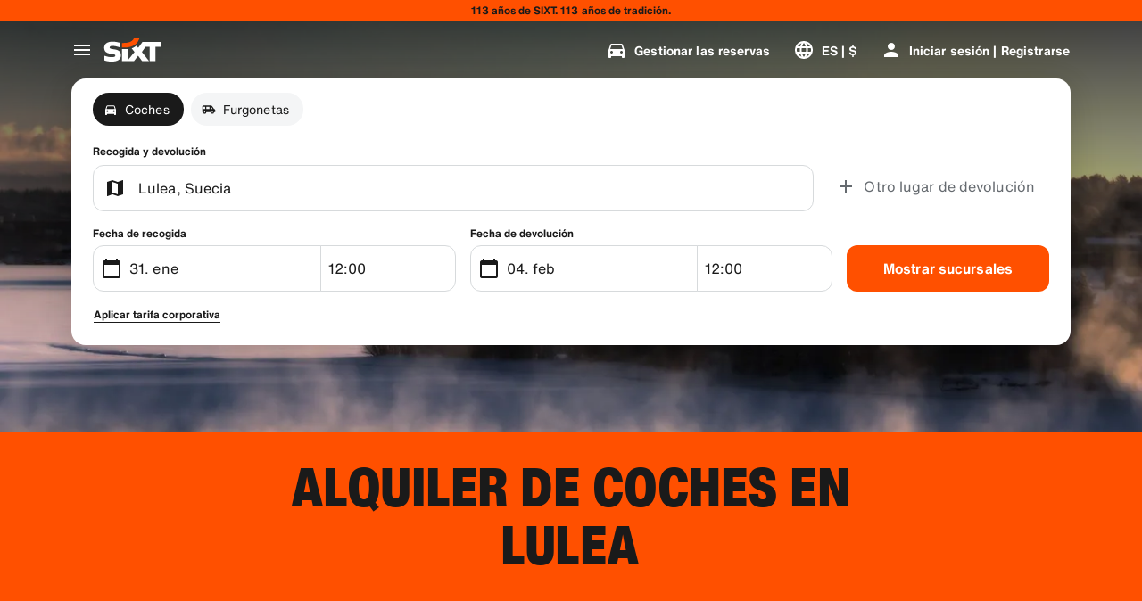

--- FILE ---
content_type: application/javascript
request_url: https://www.sixt.com.ar/webapp/customer-settings/intl-customerSettings-es-AR.713b5db5633b1ca3.js
body_size: 5655
content:
"use strict";(self.webpackChunk_sixt_web_customer_settings=self.webpackChunk_sixt_web_customer_settings||[]).push([["94927"],{16083:function(e,t,a){function i(e,t,a){return t in e?Object.defineProperty(e,t,{value:a,enumerable:!0,configurable:!0,writable:!0}):e[t]=a,e}a.r(t),a.d(t,{TranslationCustomerSettingsESAR:()=>o});class o{getCongratulationFormProfileId(e){return"N\xfamero de perfil: ".concat(e)}getCongratulationFormProfileStatus(e){return"Estado de tu perfil: SIXT ".concat(e)}getCountDownTextCs(e){return"\xbfNo has recibido un c\xf3digo? Revisa tu carpeta de spam o solicita uno nuevo en ".concat(e," min.")}getCs_check_email_description(e){return"Hemos enviado un enlace para restablecer la contrase\xf1a a ".concat(e,".")}getHiName(e){return"Hola, ".concat(e)}getImprintLink(e){return"[Aviso legal](".concat(e,")")}getLccLocalePromptRedirect(e){return"".concat(e)}getLoyalty_points(e){return"".concat(e," puntos")}getLoyalty_terms_text(e,t){return"Acepto los[T\xe9rminos y condiciones](".concat(e,") y el [Contrato de suscripci\xf3n](").concat(t,") de SIXT ONE.")}getOtpBlockedSubtitleNoPasswordCs(e){return"Despu\xe9s de ".concat(e,"\xa0minutos, puedes iniciar sesi\xf3n de nuevo con un c\xf3digo de acceso de un solo uso.")}getOtpFormSubtitleCs(e){return"Introduce el c\xf3digo que se envi\xf3 a ".concat(e,".")}getOtpSublineSms(e,t){return"Inicie sesi\xf3n con el c\xf3digo enviado a ".concat(e," y su n\xfamero de tel\xe9fono m\xf3vil ").concat(t)}getOtp_incorrect_code_error_msg(e){return"C\xf3digo incorrecto. Introduce el c\xf3digo correcto o solicita uno nuevo en ".concat(e," min.")}getOtp_locked_subtitle(e){return"Proteger tus datos personales es muy importante para nosotros. Puedes intentar acceder de nuevo en ".concat(e," minutos.")}getPasswordFormSubtitle(e){return"Utiliza la contrase\xf1a de tu cuenta de SIXT registrada con ".concat(e,".")}getPaste_value_from_clipboard_btn_text(e){return'Pegar "'.concat(e,'" desde el portapapeles')}getSeeOurPrivacyPolicyLink(e){return"Consulta nuestra [Pol\xedtica de privacidad](".concat(e,").")}getSeeOurTermsAndPrivacyPolicy(e,t){return"Consulta nuestros [T\xe9rminos y condiciones](".concat(e,") y nuestra [Pol\xedtica de privacidad](").concat(t,")")}getVerifyEmailSubTitle(e){return"Hemos enviado el c\xf3digo a ".concat(e)}getZenAuthOtpSubline(e){return"Acceda con el c\xf3digo enviado a ".concat(e)}constructor(){i(this,"AddBookingProfile","A\xf1adir perfil"),i(this,"AreYouSure","\xbfEst\xe1s seguro?"),i(this,"B2BRegistrationEmailPlaceholder","Tu direcci\xf3n de correo electr\xf3nico"),i(this,"B2b_book_selected_profile_cta","Reservar con el perfil seleccionado"),i(this,"B2b_business_category","Empresa"),i(this,"B2b_personal_category","Personal"),i(this,"B2b_select_profile_subtitle","Selecciona uno de tus perfiles registrados para tu pr\xf3ximo alquiler o crea un nuevo perfil corporativo de SIXT."),i(this,"B2b_select_profile_title","Te damos la bienvenida de nuevo a SIXT"),i(this,"B2b_select_profile_without_creation_subtitle","Selecciona uno de tus perfiles para reservar tu pr\xf3ximo alquiler."),i(this,"BaseLogIn","Iniciar sesi\xf3n"),i(this,"Bookings","Reservas"),i(this,"BusinessHubTab","Centro de negocios"),i(this,"BusinessProfileDesktopContent","Inicie sesi\xf3n en un perfil existente o cree un nuevo perfil de empresa SIXT. Los beneficios incluyen tarifas especiales para su empresa y acceso a SIXT rent, share, and ride dentro de la SIXT App."),i(this,"BusinessProfileMobileContent","Inicie sesi\xf3n con un perfil existente o cree un nuevo perfil de empresa."),i(this,"ChooseProfile","Elegir un perfil"),i(this,"CodeExpiredMessageCs","Tu c\xf3digo ha caducado."),i(this,"CodeInputLabelCs","Tu c\xf3digo de 6\xa0d\xedgitos"),i(this,"CongratulationFormCongratulationDescription","Puedes continuar en la app. No es obligatorio para alquileres de empresa."),i(this,"CongratulationFormCongratulationHeadline","\xa1Tu perfil de empresa ha sido creado!"),i(this,"CongratulationFormDigitalCardText","Aseg\xfarate de utilizar tu numero de perfil de empresa en todos tus alquileres con SIXT, independientemente del canal de reserva."),i(this,"CongratulationFormDownloadApp","Descarga la app"),i(this,"CongratulationFormWebsiteAppText","Descarga la app de SIXT, accede con tu email y explora SIXT rent, SIXT ride y SIXT share."),i(this,"Continue","Siguiente"),i(this,"ContinueProfileButton","Continuar con el perfil seleccionado"),i(this,"Country_selector_other_label","Otros pa\xedses"),i(this,"Country_selector_suggested_label","Sugerido"),i(this,"CreateAccountCta","Crear una cuenta"),i(this,"CreateAccountSubtitle","Tener una cuenta resulta m\xe1s pr\xe1ctico para hacer todas tus reservas."),i(this,"CreateAccountTitle","Completa tu cuenta"),i(this,"Cs_check_email_cta","Volver a enviar correo electr\xf3nico"),i(this,"Cs_check_email_heading","Consulta tu bandeja de correo electr\xf3nico"),i(this,"Cs_login_form_subline","Bienvenido a SIXT"),i(this,"Cs_loyalty_menu_tile_enrolled","SIXT ONE"),i(this,"Cs_loyalty_menu_tile_not_enrolled","SIXT ONE"),i(this,"CurrencyTab","Moneda"),i(this,"FieldCannotBeEmptyError","Los campos obligatorios deben ser completados."),i(this,"FirstNamePlaceholder","Tu nombre de pila"),i(this,"FirstNameValidationError","Falta el nombre de pila"),i(this,"ForgotPasswordCta","Olvid\xe9 la contrase\xf1a"),i(this,"FormActionFinish","Finalizar"),i(this,"FormSignUpFirstName","Nombre"),i(this,"FormSignUpHeadline","Bienvenido a bordo"),i(this,"FormSignUpInvalidFirstName","Indique su nombre"),i(this,"FormSignUpInvalidLastName","Indique su apellido"),i(this,"FormSignUpLastName","Apellido"),i(this,"FormSignUpSubHeadline","\xa1Encantado! Vamos a conocernos mejor."),i(this,"GetResetLink","Enviar enlace de restablecimiento"),i(this,"GlobalErrorUnhandled","No se\xa0pudo\xa0iniciar sesi\xf3n, vuelve a intentarlo."),i(this,"IncorrectPasswordError","Esta contrase\xf1a es incorrecta, int\xe9ntalo de nuevo."),i(this,"InputAccountNumber","N\xfamero de cuenta (KDNR)"),i(this,"InputEmail","Correo electr\xf3nico"),i(this,"InputPassword","Contrase\xf1a"),i(this,"InputRateKey","Clave de tarifa"),i(this,"LanguageAndCountryTab","Idiomas y regiones"),i(this,"Language_switcher_subtitle_most_popular","M\xe1s popular"),i(this,"Language_switcher_subtitle_other_languages","M\xe1s idiomas"),i(this,"LastNamePlaceholder","Tus apellidos"),i(this,"LastNameValidationError","Faltan tus apellidos"),i(this,"LccLanguagePromptClose","Cerrar"),i(this,"LccLocalePromptDismiss","Descartar"),i(this,"LccLocalePromptLccOpen","Otro"),i(this,"LccLocalePromptStatement","Parece que tu navegador est\xe1 configurado en otro idioma. \xbfDeseas cambiarlo?"),i(this,"LccSwitcherChangeCurrency","Cambiar moneda"),i(this,"LccSwitcherChangeLanguageOrCurrency","Cambiar idioma o moneda"),i(this,"LogInOrCreateAccount","Inicia sesi\xf3n o crea una cuenta"),i(this,"LogInOrCreateAccountSubtitle","Introduce tu direcci\xf3n de correo electr\xf3nico para disfrutar de la mejor experiencia con SIXT."),i(this,"LoginButtonBookingProfile","Perfil de la reserva"),i(this,"LoginButtonProfile","Iniciar sesi\xf3n | Registrarse"),i(this,"LoginCta","Inicio de sesi\xf3n"),i(this,"LoginFormContinueWithApple","Continua con Apple"),i(this,"LoginFormContinueWithGoogle","Continua con Google"),i(this,"LoginFormGoogleCookiesDisabledError","Para iniciar sesi\xf3n a trav\xe9s de Google, habilite las cookies en la configuraci\xf3n de datos y las de privacidad en su navegador."),i(this,"LoginFormSSOError","Desgraciadamente, no podemos redirigirte a tu inicio de sesi\xf3n. Prueba con otro m\xe9todo de inicio de sesi\xf3n."),i(this,"Login_cta","Iniciar sesi\xf3n"),i(this,"Login_dont_have_account_label","\xbfNo tienes una cuenta?"),i(this,"Logout","Cerrar sesi\xf3n"),i(this,"Loyalty_benefit_item1","Reservar con puntos de alquiler"),i(this,"Loyalty_benefit_item2","Conductor adicional gratuito"),i(this,"Loyalty_benefit_item3","Actualizaci\xf3n gratuita"),i(this,"Loyalty_benefit_item4","Pago m\xe1s r\xe1pido"),i(this,"Loyalty_enrolled_pending_message","\xa1Ya te has registrado! Podr\xe1s ver los beneficios en tu cuenta en breve."),i(this,"Loyalty_enrolled_success_message","\xa1Te damos la bienvenida a SIXT ONE! Reserva ahora y comienza a ganar puntos."),i(this,"Loyalty_enrollment_cooldown_error_cta","Vale"),i(this,"Loyalty_enrollment_cooldown_error_subtitle","\xa1Nos alegramos de que quieras volver a nuestro programa de fidelidad! Podr\xe1s reinscribirte en la secci\xf3n SIXT ONEde tu cuenta, 48 horas despu\xe9s de haberla cancelado."),i(this,"Loyalty_enrollment_cooldown_error_title","Podr\xe1s unirte de nuevo pronto"),i(this,"Loyalty_enrollment_lss_b2c_main_cta","Reserva y consigue puntos"),i(this,"Loyalty_enrollment_lss_b2c_page_subtitle","Empieza a ganar puntos con tu pr\xf3xima reserva. Consulta tus beneficios en la secci\xf3n SIXT ONE de tu cuenta en cualquier momento."),i(this,"Loyalty_enrollment_lss_b2c_page_title","\xa1Te has unido a nuestro programa de recompensas!"),i(this,"Loyalty_enrollment_lss_cto_page_subtitle","View your benefits in the SIXT ONE section of your account."),i(this,"Loyalty_enrollment_lss_cto_page_title","Welcome to our rewards program!"),i(this,"Loyalty_enrollment_lss_cto_secondary_cta","View benefits"),i(this,"Loyalty_enrollment_lss_status_match_page_subtitle","You're now a member of our rewards program SIXT ONE. Start booking with your new benefits."),i(this,"Loyalty_enrollment_lss_status_match_page_title","We matched your status!"),i(this,"Loyalty_join_benefit_item1","Gana puntos cada vez que alquilas"),i(this,"Loyalty_join_benefit_item2","Canjea f\xe1cilmente tus puntos y ahorra"),i(this,"Loyalty_join_benefit_item3","Desbloquea niveles de estatus m\xe1s altos con m\xe1s ventajas incre\xedbles"),i(this,"Loyalty_join_benefit_item4","Usa la app de SIXT para saltarte el mostrador"),i(this,"Loyalty_join_country_other","Todos los dem\xe1s pa\xedses"),i(this,"Loyalty_join_country_popular","Pa\xedses sugeridos"),i(this,"Loyalty_join_cta","\xdanete hoy a SIXT ONE"),i(this,"Loyalty_join_cto_benefit_item1","Canjea los puntos obtenidos y ahorra en tus alquileres personales"),i(this,"Loyalty_join_cto_benefit_item2","Desbloquea niveles de estatus m\xe1s altos con m\xe1s ventajas incre\xedbles"),i(this,"Loyalty_join_cto_benefit_item3","Usa la app de SIXT para saltarte el mostrador"),i(this,"Loyalty_join_cto_subtitle","\xa1Nuestro programa de recompensas te permite ganar puntos por reservas personales y de empresa!"),i(this,"Loyalty_join_cto_title","\xdanete a nuestro programa de recompensas"),i(this,"Loyalty_join_later_cta","\xdanete m\xe1s tarde"),i(this,"Loyalty_join_subtitle","Lanzamos un nuevo programa de recompensas con apasionantes beneficios:"),i(this,"Loyalty_join_title","\xdanete a nuestro programa de recompensas"),i(this,"Loyalty_label","SIXT ONE"),i(this,"Loyalty_not_available_subtitle","Por desgracia, SIXT ONE a\xfan no est\xe1 disponible en tu pa\xeds. Te informaremos en cuanto puedas unirte."),i(this,"Loyalty_not_available_title","SIXT ONE muy pronto estar\xe1 disponible"),i(this,"Loyalty_welcome_subtitle","Comienza a ganar puntos con cada reserva futura y empieza a utilizar tus beneficios."),i(this,"Loyalty_welcome_title","Bienvenido a Orange"),i(this,"Loyalty_welcome_to_program_label","\xa1Ahora eres miembro de SIXT ONE! Realiza un alquiler para empezar a ganar puntos."),i(this,"Marketing_communication_consent_text","Permito que SIXT env\xede comunicaciones de marketing."),i(this,"MciLoginFormEmailSubmitButton","Continuar con el correo electr\xf3nico"),i(this,"OfferListItemOr","o"),i(this,"Ok","Vale"),i(this,"Or_login_with_label","o inicia sesi\xf3n con"),i(this,"OtpBlockedNavBarTitleCs","Se super\xf3 el n\xfamero de intentos"),i(this,"OtpBlockedSecondaryBtnCs","Volver a la p\xe1gina de inicio"),i(this,"OtpBlockedSubtitleCs","Podr\xe1s utilizar un c\xf3digo para iniciar sesi\xf3n m\xe1s tarde o iniciar sesi\xf3n ahora con la contrase\xf1a de tu cuenta. Nuestra m\xe1xima prioridad es proteger la seguridad del acceso a tu cuenta."),i(this,"OtpBlockedTitleCs","Tu cuenta est\xe1 bloqueada temporalmente"),i(this,"OtpExpired","El c\xf3digo de verificaci\xf3n ha caducado. Reenv\xeda el c\xf3digo e int\xe9ntalo de nuevo."),i(this,"OtpFormTitleCs","Consulta tu bandeja de correo electr\xf3nico"),i(this,"OtpRetryLimitReached","Ha alcanzado el l\xedmite de reintentos. Por favor, solicite un nuevo c\xf3digo."),i(this,"Otp_resend_code_btn_text","Solicitar nuevo c\xf3digo"),i(this,"Otp_resend_subline","Este c\xf3digo ha caducado. Solicita uno nuevo para continuar."),i(this,"PasswordFormTitle","Introduce tu contrase\xf1a"),i(this,"PasswordPlaceholder","Tu contrase\xf1a"),i(this,"PasswordValidationDigitsError","Al menos 1\xa0n\xfamero"),i(this,"PasswordValidationError","No se cumplen los criterios de contrase\xf1a"),i(this,"PasswordValidationErrorDigitsError","Al menos un d\xedgito"),i(this,"PasswordValidationErrorLowercaseError","Al menos una min\xfascula"),i(this,"PasswordValidationErrorMaxLength","M\xe1ximo 50 caracteres"),i(this,"PasswordValidationErrorMinLength","Un m\xednimo de 8 caracteres"),i(this,"PasswordValidationErrorSpecialCharError","Al menos un car\xe1cter especial"),i(this,"PasswordValidationErrorUppercaseError","Al menos una may\xfascula"),i(this,"PasswordValidationErrorWhitespaceError","No puede contener espacios en blanco al principio o al final."),i(this,"PasswordValidationLowercaseError","Al menos 1\xa0letra min\xfascula"),i(this,"PasswordValidationMinLengthError","Al menos 8\xa0caracteres"),i(this,"PasswordValidationSpecialCharError","Al menos 1\xa0car\xe1cter especial"),i(this,"PasswordValidationSuccess","Se cumplen todos los criterios de contrase\xf1a"),i(this,"PasswordValidationUppercaseError","Al menos 1\xa0letra may\xfascula"),i(this,"PreCtoBenefit1","Tarifas especiales a trav\xe9s de su empresa"),i(this,"PreCtoBenefit2","Servicios de alquiler innovadores y digitales"),i(this,"PreCtoBenefit3","Todas las soluciones de movilidad en una sola aplicaci\xf3n: SIXT alquila, comparte y viaja"),i(this,"PreCtoButton","Crear un nuevo perfil corporativo"),i(this,"PreCtoSubtitle","Cree un nuevo perfil empresarial SIXT para disfrutar:"),i(this,"PreCtoTitle","Su perfil empresarial SIXT le est\xe1 esperando"),i(this,"RateKeyValidationErrorCompanyNotFound","La empresa que seleccionaste ya no es un cliente corporativo. Por favor, contacta con el servicio de atenci\xf3n al cliente."),i(this,"RateKeyValidationErrorWrongRateKey","Clave de tarifa equivocada."),i(this,"RequestOtpCta","Solicitar c\xf3digo de verificaci\xf3n"),i(this,"RequiredField","Campo obligatorio"),i(this,"RequiredPasswordError","Por favor, introduce tu contrase\xf1a."),i(this,"ResendCodeCs","Volver a enviar c\xf3digo"),i(this,"Retry","Vuelve a intentarlo"),i(this,"SearchCurrencyLabel","Buscar moneda"),i(this,"SearchLanguageAndCountryLabel","Buscar idioma o regi\xf3n"),i(this,"SelectKdnrFormSelectCountry","Selecciona un pa\xeds"),i(this,"Signup_country_of_residence_label","Pa\xeds de residencia"),i(this,"Signup_otp_heading","Confirma tu identidad"),i(this,"Signup_success_snackbar","\xa1Se ha creado tu cuenta!"),i(this,"Skip","Saltar"),i(this,"SkipForNow","Saltar por ahora"),i(this,"SomethingWentWrongPleaseTryAgain","Se ha producido un error. Por favor, int\xe9ntalo de nuevo."),i(this,"SubscriptionsTitle","Suscripciones"),i(this,"SuggestedTitle","Sugerencias"),i(this,"SupportOr","O"),i(this,"TryLaterCs","Cerrar"),i(this,"UseLoginCodeCta","Tambi\xe9n puedes utilizar el c\xf3digo de inicio de sesi\xf3n"),i(this,"UsePasswordOptionCs","Utiliza la contrase\xf1a"),i(this,"UserDetailsHelpLink","Centro de ayuda"),i(this,"UserDetailsManageBookings","Gestionar las reservas"),i(this,"UserDetailsProfiles","Perfiles"),i(this,"UserDetailsRideHistory","Historial y recibos de viaje"),i(this,"UserDetailsSelectProfile","Seleccionar el perfil de reserva"),i(this,"UserSectionPersonalDetails","Datos personales"),i(this,"ValidateEmail","Su direcci\xf3n de correo electr\xf3nico debe tener un aspecto similar a ejemplo@ejemplo.com"),i(this,"ValidatePositiveNumber","Solo se permiten n\xfameros"),i(this,"Verify","Verificar"),i(this,"VerifyEmailSkipSubline","Por favor, ten en cuenta que es importante verificar tu direcci\xf3n de correo electr\xf3nico para una experiencia sin precedentes."),i(this,"VerifyEmailTitle","Confirma tu direcci\xf3n de e-mail"),i(this,"VerifyNow","Verificar ahora"),i(this,"View_details_cta","Ver detalles"),i(this,"View_profile_details_cta","Ver detalles del perfil"),i(this,"WrongOtpErrorCs","C\xf3digo incorrecto. Int\xe9ntalo de nuevo o solicita uno nuevo."),i(this,"WrongVerificationCode","C\xf3digo de verificaci\xf3n incorrecto"),i(this,"ZenAuthBackToLoginLink","Volver a iniciar sesi\xf3n"),i(this,"ZenAuthCorporateRateButton","Utilice la tasa corporativa"),i(this,"ZenAuthCorporateRateHeadline","Utilice la tasa corporativa"),i(this,"ZenAuthCorporateSignup","\xbfTodav\xeda no tiene una tasa de empresa? Registra su empresa aqu\xed"),i(this,"ZenAuthEmailHeadline","Reg\xedstrese o cree una cuenta"),i(this,"ZenAuthEmailTooltip","Puede iniciar sesi\xf3n con su correo electr\xf3nico, con su n\xfamero de tarjeta SIXT o con su n\xfamero de cuenta corporativa."),i(this,"ZenAuthForgotPassworHeadline","Olvid\xe9 la contrase\xf1a"),i(this,"ZenAuthForgotPasswordDescription","Ay\xfadenos a encontrar su cuenta y restableceremos su contrase\xf1a."),i(this,"ZenAuthInvalidOtp","C\xf3digo incorrecto. Revisa tu e-mail e int\xe9ntalo de nuevo."),i(this,"ZenAuthOtpExpiresIn","hasta que el c\xf3digo expire"),i(this,"ZenAuthOtpHeadline","Introduzca el c\xf3digo"),i(this,"ZenAuthOtpHeadlineBlockedUser","Has superado el l\xedmite de introducci\xf3n de c\xf3digos."),i(this,"ZenAuthOtpHeadlineExpired","El c\xf3digo ha caducado"),i(this,"ZenAuthOtpHeadlineLimitReached","Demasiados intentos fallidos"),i(this,"ZenAuthOtpReceiveNewCode","Solicite un nuevo c\xf3digo"),i(this,"ZenAuthOtpResendCode","Solicite un nuevo c\xf3digo"),i(this,"ZenAuthOtpSublineBlockedUser","El c\xf3digo se introdujo incorrectamente demasiadas veces. Solicita un nuevo c\xf3digo dentro de una hora o inicia sesi\xf3n con tu contrase\xf1a."),i(this,"ZenAuthOtpSublineExpired","El periodo asociado a tu c\xf3digo temporal ha expirado."),i(this,"ZenAuthOtpSublineLimitReached","El c\xf3digo se introdujo incorrectamente demasiadas veces."),i(this,"ZenAuthOtpTryAnotherEmail","Utilice otro correo electr\xf3nico"),i(this,"ZenAuthPasswordError","Contrase\xf1a incorrecta. Int\xe9ntalo de nuevo."),i(this,"ZenAuthPasswordForgot","\xbfHa olvidado su contrase\xf1a?"),i(this,"ZenAuthPasswordHeadline","Bienvenido otra vez"),i(this,"ZenAuthPasswordLogin","Inicie sesi\xf3n con la contrase\xf1a"),i(this,"ZenAuthPrivacyLink","Pol\xedtica de privacidad"),i(this,"ZenAuthRateKeyHeadline","Introduzca clave de tarifa"),i(this,"ZenAuthRemoveCorporateRateButton","Elimine la tarifa corporativa"),i(this,"ZenAuthRemoveCorporateRateHeadline","No puedes acceder con una tarifa corporativa"),i(this,"ZenAuthRemoveCorporateRateSubline","Las tarifas corporativas solo pueden utilizarse cuando se reserva como invitado. Si deseas acceder a tu cuenta, elimina la tarifa corporativa."),i(this,"ZenAuthResetLinkSentDescription","En su correo electr\xf3nico encontrar\xe1 un enlace para restablecer su contrase\xf1a. Si no aparece en unos minutos, compruebe su carpeta de correo no deseado."),i(this,"ZenAuthResetLinkSentHeadline","El enlace para restablecer la contrase\xf1a ha sido enviado"),i(this,"ZenAuthSignupForCorporate","Reg\xedstrate para obtener una cuenta corporativa"),i(this,"ZenAuthTermsLink","T\xe9rminos y condiciones")}}}}]);
//# sourceMappingURL=intl-customerSettings-es-AR.713b5db5633b1ca3.js.map

--- FILE ---
content_type: application/javascript
request_url: https://www.sixt.com.ar/webapp/rent-search/29944.9b18a5acbbdeae6b.js
body_size: 3106
content:
"use strict";(self.webpackChunk_sixt_web_rent_search=self.webpackChunk_sixt_web_rent_search||[]).push([["29944"],{55927:function(e,t,a){a.r(t),a.d(t,{FunnelRoute:()=>$});var r=a(80982),n=a(85427);a(11523);var i=a(29787),l=a.n(i),c=a(25763),o=a(71662),u=a(87377);let s={enabled:!1,variables:{isAutoApply:!1,campaign_name:""}};var d=a(36881);a(46932);var v=a(5769);let m=e=>{let{featureFlag:t,pickupCountryCode:a,countryAlpha2:n,isCar:i}=e,l=(0,v.P)();return(0,r.useMemo)(()=>{var e,r,c,o,u,s,d;let v=null!==(u=null===(r=t.variables)||void 0===r?void 0:null===(e=r.config)||void 0===e?void 0:e[n])&&void 0!==u?u:null===(o=t.variables)||void 0===o?void 0:null===(c=o.config)||void 0===c?void 0:c.default;if(v){let e=null==t?void 0:null===(s=t.variables)||void 0===s?void 0:s.web_code,r=null!==(d=i?v.pickup_countries_car:v.pickup_countries_truck)&&void 0!==d?d:[];if(l&&r.includes(a)&&e)return t.enabled,e}return null},[t,a,l,i,n])};var p=a(26902),f=a(36333),_=a(3160),h=a(68418),b=a(61493),C=a(3894),g=a(87921),y=a(87518),k=a(12558);a(75073);var w=a(63604),S=a.n(w),I=a(68633),T=a(14682),x=a(21284);a(92362),a(86522);let E={Automatic:"automatic",Compact:"compact",Convertible:"convertible",Economy:"economy",Electric:"electric",Luxury:"luxury",Sport:"sport",StationWagon:"station wagon",Suv:"suv",Van:"van"},O=e=>{switch(e){case E.Automatic:return"".concat(T.l.AutomaticTransmission,"=true");case E.Sport:return"".concat(T.l.Category,"=coupe");case E.StationWagon:return"".concat(T.l.Category,"=STATION_WAGON");case E.Compact:case E.Economy:return"zen_order_is_ascending=true&zen_order_by=price_total.gross.value";case E.Convertible:case E.Electric:case E.Luxury:case E.Suv:case E.Van:default:return"".concat(T.l.Category,"=").concat(e)}};var A=a(92446);let L=(e,t)=>"".concat(e,"#").concat(t,"?"),P=(e,t,a,r,n,i,l,c,o,u,s,d,v,m,p,f)=>{let{pickupDate:_,returnDate:h,pickupLocationId:b,returnLocationId:C,isPickupDifferentReturn:g,pickupLocation:y,returnLocation:w,isPickupBranch:E,isReturnBranch:P,driverAge:F}=e;if(_&&h&&b&&(C||!g)){let R=I.q.getVehicleType({vehicleTypeSearchIndex:a});if(u)u({...e,returnLocationId:g?C:b,returnLocation:g?w:y,pickupDate:_,returnDate:h},t,r,n,R,null!=c?c:"",null!=o&&o);else{let e={pu_location:b,do_location:g?C:b,pu_title:y,do_title:g?w:y,pu_time:_,do_time:h,pu_branch_id:r,do_branch_id:n,offer_matrix_id:t,vehicle_type:R,pickup_country_code:c,resident_country_required:o,...F&&!(0,k.ek)(F,v)?{driver_age_field:(0,k.IT)(F)}:null,...!s&&l?{campaign_name:l}:null,...void 0!==m&&{campaign_label:encodeURIComponent(m)},...void 0!==p&&{prefer_bonus_program:p},...void 0!==f&&{is_partner_page_user:f}},a=S()(e,(e,t,a)=>{e.push("zen_".concat(a,"=").concat(t))},[]);s&&a.push("".concat(T.l.Campaign,"=").concat(s));let u=d?O(d):"";u&&a.push(u),A.W.navigateToPage(L(null!=i?i:"",E&&P?x.f.OfferList:x.f.NearbyBranches)+a.join("&"))}}};var F=a(59648),R=a(56837),V=a(36660);class D extends V.D{constructor({campaignId:e}){var t,a;super("cstm_camp_cta_claim_clck","validateCstmCampCtaClaimClck"),a=void 0,(t="campaignId")in this?Object.defineProperty(this,t,{value:a,enumerable:!0,configurable:!0,writable:!0}):this[t]=a,this.campaignId=e}}class K extends V.D{constructor({campaignId:e}){var t,a;super("cstm_camp_cta_claim_view","validateCstmCampCtaClaimView"),a=void 0,(t="campaignId")in this?Object.defineProperty(this,t,{value:a,enumerable:!0,configurable:!0,writable:!0}):this[t]=a,this.campaignId=e}}var j=a(37938),N=a(52652),W=a(30558);let z=()=>{var e;let t=(0,r.useRef)(!0),{handleTrackEvent:a}=(0,j.C)(),{campaignConfig:n}=(0,b.K)(),{isCampaignConfigAvailable:i}=(0,y.H)(),{biggerThanMedium:l}=(0,N.N)(),{formValues:c,overlayWithDirection:{activeOverlay:o}}=(0,g.w)(),u=i&&(null==n?void 0:null===(e=n.campaign)||void 0===e?void 0:e.id)||void 0,{isPickupDifferentReturn:s,pickupLocationCampaignEligibilityStatus:d,returnLocationCampaignEligibilityStatus:v,pickupDateCampaignEligibilityStatus:m,returnDateCampaignEligibilityStatus:p}=c,f=(0,r.useMemo)(()=>{let e="eligible"===d&&("eligible"===v||!s)&&"eligible"===m&&"eligible"===p;return e||(t.current=!0),e},[d,v,s,m,p]);return(0,r.useEffect)(()=>{if(!t.current)return;let e=l||!l&&o===W.F.SearchSummary;u&&f&&e&&(a(new K({campaignId:u})),t.current=!1)},[u,f,a,l,o]),{handleCampaignCtaClick:(0,r.useCallback)(()=>{u&&f&&a(new D({campaignId:u}))},[u,f,a])}},M=e=>{let{checkOffer:t=!0,onSearchValuesChange:a}=e,[n,i]=(0,r.useState)(),{countryAlpha2:v,defaultCurrency:w,funnelPageUrl:S,campaignId:I,globalUrlParamFir:T,globalUrlParamPointOfSale:x,globalUrlParamAgia:E,vehicleType:O,vehicleCategory:A,rent_show_no_protection:L,isCampaignConfigAvailable:V,preferBonusProgram:D,isPartnerPage:K}=(0,y.H)(),{webCodes:j}=(0,F.C)(),[N,W]=(0,r.useState)(A),[M,q]=(0,r.useState)("");(0,_.m)(f.t.RentSearchUpdateVehicleCategory,e=>{e&&W(e)}),(0,_.m)(f.t.RentSearchApplyCampaign,e=>{e&&q(e)});let{formValues:B,newOfferMatrixId:H,currentScreen:U}=(0,g.w)(),{campaignConfig:G}=(0,b.K)(),{handleCampaignCtaClick:Z}=z(),{pickupBranchId:J,returnBranchId:Q,pickupBranchInfo:X,countryCode:Y}=(0,h.B7)(),{setSubmitMethod:$}=(0,C.M)(),{profileId:ee}=(0,u.m)(),et=(0,o.F1)(),ea=et.callApi,er=m({featureFlag:L,pickupCountryCode:null!=Y?Y:"",countryAlpha2:v,isCar:O!==c.v.Truck}),en=(0,r.useCallback)(()=>{et.reset(),i(B),Z()},[B,Z]),{age:ei,dob:el}=(0,d.F)(),{driverAgeOptions:ec}=(0,R.S)(U,!0);return(0,r.useEffect)(()=>{var e,r,c;if(!n||null===ei)return;let{pickupDate:o,returnDate:u,pickupLocationId:d,returnLocationId:m,isPickupDifferentReturn:f,isPickupBranch:_,isReturnBranch:h,driverAge:b}=n,C=(null==s?void 0:s.enabled)&&(null===(e=s.variables)||void 0===e?void 0:e.isAutoApply)?s.variables.campaign_name:"",g=null!==(c=null==G?void 0:null===(r=G.campaign)||void 0===r?void 0:r.name)&&void 0!==c?c:"";if(t&&o&&u&&d&&_&&(m&&h||!f)){let e=M||I;!e&&C&&(e=C);let t=((0,k.ek)(b,ec)?"":(0,k.IT)(b))||ei,a=p.v.getOfferFormattedPayload({currency:w,countryAlpha2:v,campaignId:e,globalUrlParamAgia:E,globalUrlParamFir:T,globalUrlParamPointOfSale:x,offerMatrixId:H,vehicleTypeSearchIndex:O,searchParams:n,authDetails:{profileId:ee,age:t,dob:el},webCodes:[...er?[er]:[],...l()(j)?[]:[j]]});a&&ea({...a})}P({...n},H,O,null!=J?J:"",null!=Q?Q:"",S,C,Y,null==X?void 0:X.requiresResidenceCountry,a,M||I,N,ec,V?g:void 0,D,K),i(void 0)},[n,ee,ei,el,M]),(0,r.useEffect)(()=>{$(()=>en)},[en]),{submitForm:en}};var q=a(87708),B=a(12265);function H(e,t,a){return t in e?Object.defineProperty(e,t,{value:a,enumerable:!0,configurable:!0,writable:!0}):e[t]=a,e}class U extends V.D{constructor({vehicleType:e,customerKdnr:t}){super("cstm_zen_search_ibe_load","validateCstmZenSearchIbeLoad"),H(this,"vehicleType",void 0),H(this,"customerKdnr",void 0),this.vehicleType=e,this.customerKdnr=t}}var G=a(64639),Z=a(89953),J=a(78600),Q=a(54231),X=a(25747);let Y=e=>{let t=e===c.v.Car?Q.k.Car:Q.k.Truck,{isCorporateUserLoaded:a,corporateUserId:n}=(0,J.u)(),{isCorporateRateApplied:i}=(0,q.j_)(),{isKdnrCorporateCustomerLoaded:l}=(0,Z.K)(),o=(0,r.useRef)(!1),{currentScreen:u}=(0,g.w)(),s=(0,B.C)();(0,r.useEffect)(()=>{s.setState({vehicleType:t})},[t,s]),(0,r.useEffect)(()=>{a&&(!i||l)&&(u!==X.I.HomePage||o.current||(G.O.send(new U({vehicleType:t,customerKdnr:n})),o.current=!0))},[n,u,a,i,l,t])},$=e=>{var t;let{overlayState:a,vehicleType:i}=e,{submitForm:l}=M({checkOffer:null===(t=null==a?void 0:a.checkOffer)||void 0===t||t,onSearchValuesChange:null==a?void 0:a.onSearchValuesChange}),c=()=>{l()};return Y(i),(0,r.useEffect)(()=>(window.addEventListener(n.k.Submit,c,!1),()=>{window.removeEventListener(n.k.Submit,c,!1)})),null}},21284:function(e,t,a){a.d(t,{f:()=>n});var r,n=((r={}).OfferList="/offerlist",r.OfferCheckout="/offercheckout",r.Confirmation="/confirmation",r.NearbyBranches="/nearbybranches",r.DeliveryCollection="/delivery",r)}}]);
//# sourceMappingURL=29944.9b18a5acbbdeae6b.js.map